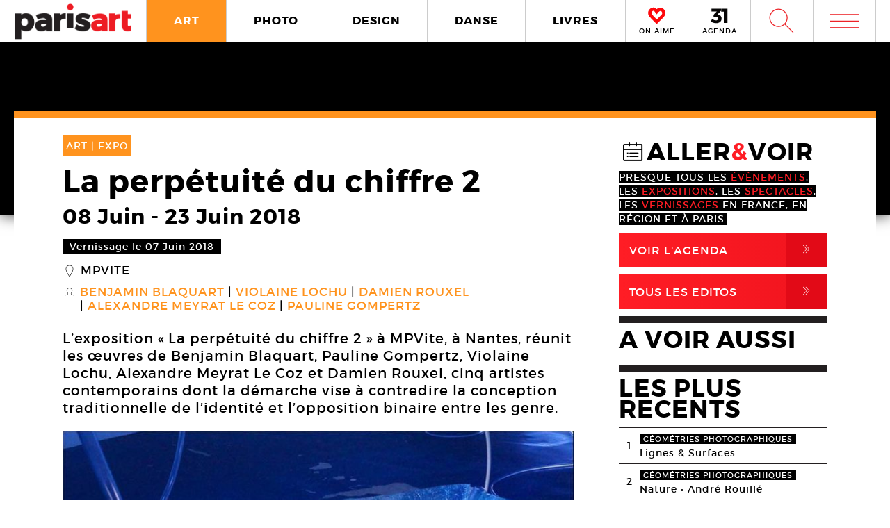

--- FILE ---
content_type: text/html; charset=UTF-8
request_url: https://www.paris-art.com/benjamin-blaquart-mpvite-la-perpetuite-du-chiffre-2/
body_size: 9179
content:
<!doctype html>
<html lang="fr-FR" prefix="og: http://ogp.me/ns#" class="no-js">
<head>
<meta charset="UTF-8">

<link href="//www.google-analytics.com" rel="dns-prefetch">
<meta http-equiv="X-UA-Compatible" content="IE=edge,chrome=1">
<meta name="viewport" content="width=device-width, initial-scale=1.0, maximum-scale=1.0, user-scalable=no" />
<link rel="apple-touch-icon" sizes="57x57" href="https://www.paris-art.com/wp-content/themes/paris-art/img/favicon/apple-icon-57x57.png">
<link rel="apple-touch-icon" sizes="60x60" href="https://www.paris-art.com/wp-content/themes/paris-art/img/favicon/apple-icon-60x60.png">
<link rel="apple-touch-icon" sizes="72x72" href="https://www.paris-art.com/wp-content/themes/paris-art/img/favicon/apple-icon-72x72.png">
<link rel="apple-touch-icon" sizes="76x76" href="https://www.paris-art.com/wp-content/themes/paris-art/img/favicon/apple-icon-76x76.png">
<link rel="apple-touch-icon" sizes="114x114" href="https://www.paris-art.com/wp-content/themes/paris-art/img/favicon/apple-icon-114x114.png">
<link rel="apple-touch-icon" sizes="120x120" href="https://www.paris-art.com/wp-content/themes/paris-art/img/favicon/apple-icon-120x120.png">
<link rel="apple-touch-icon" sizes="144x144" href="https://www.paris-art.com/wp-content/themes/paris-art/img/favicon/apple-icon-144x144.png">
<link rel="apple-touch-icon" sizes="152x152" href="https://www.paris-art.com/wp-content/themes/paris-art/img/favicon/apple-icon-152x152.png">
<link rel="apple-touch-icon" sizes="180x180" href="https://www.paris-art.com/wp-content/themes/paris-art/img/favicon/apple-icon-180x180.png">
<link rel="icon" type="image/png" sizes="192x192" href="https://www.paris-art.com/wp-content/themes/paris-art/img/favicon/android-icon-192x192.png">
<link rel="icon" type="image/png" sizes="32x32" href="https://www.paris-art.com/wp-content/themes/paris-art/img/favicon/favicon-32x32.png">
<link rel="icon" type="image/png" sizes="96x96" href="https://www.paris-art.com/wp-content/themes/paris-art/img/favicon/favicon-96x96.png">
<link rel="icon" type="image/png" sizes="16x16" href="https://www.paris-art.com/wp-content/themes/paris-art/img/favicon/favicon-16x16.png">
<meta name='robots' content='max-image-preview:large' />

<!-- This site is optimized with the Yoast SEO Premium plugin v7.0.2 - https://yoast.com/wordpress/plugins/seo/ -->
<title>La perpétuité du chiffre 2 : B. Blaquart, P. Gompertz, V. Lochu</title>
<meta name="description" content="Expo « La perpétuité du chiffre 2 », MPVite : installations, photos, vidéos de Blaquart, Gompertz, Lochu, Meyrat Le Coz, Rouxel révisent la notion d’identité."/>
<link rel="canonical" href="https://www.paris-art.com/benjamin-blaquart-mpvite-la-perpetuite-du-chiffre-2/" />
<link rel="publisher" href="https://plus.google.com/+Parisartparis"/>
<meta property="og:locale" content="fr_FR" />
<meta property="og:type" content="article" />
<meta property="og:title" content="La perpétuité du chiffre 2 : B. Blaquart, P. Gompertz, V. Lochu" />
<meta property="og:description" content="Expo « La perpétuité du chiffre 2 », MPVite : installations, photos, vidéos de Blaquart, Gompertz, Lochu, Meyrat Le Coz, Rouxel révisent la notion d’identité." />
<meta property="og:url" content="https://www.paris-art.com/benjamin-blaquart-mpvite-la-perpetuite-du-chiffre-2/" />
<meta property="og:site_name" content="Paris Art" />
<meta property="article:publisher" content="https://www.facebook.com/parisARTfrance/" />
<meta property="article:tag" content="EXPO" />
<meta property="article:section" content="ART" />
<meta property="article:published_time" content="2018-06-13T12:25:39+02:00" />
<meta property="article:modified_time" content="2018-06-14T09:53:47+02:00" />
<meta property="og:updated_time" content="2018-06-14T09:53:47+02:00" />
<meta property="og:image" content="https://www.paris-art.com/wp-content/uploads/2018/06/La-perpetuite-du-chiffre-2-18-MPVite-03b-Benjamin-Blaquart.jpg" />
<meta property="og:image:secure_url" content="https://www.paris-art.com/wp-content/uploads/2018/06/La-perpetuite-du-chiffre-2-18-MPVite-03b-Benjamin-Blaquart.jpg" />
<meta property="og:image:width" content="920" />
<meta property="og:image:height" content="920" />
<meta name="twitter:card" content="summary_large_image" />
<meta name="twitter:description" content="Expo « La perpétuité du chiffre 2 », MPVite : installations, photos, vidéos de Blaquart, Gompertz, Lochu, Meyrat Le Coz, Rouxel révisent la notion d’identité." />
<meta name="twitter:title" content="La perpétuité du chiffre 2 : B. Blaquart, P. Gompertz, V. Lochu" />
<meta name="twitter:site" content="@parisart" />
<meta name="twitter:image" content="https://www.paris-art.com/wp-content/uploads/2018/06/La-perpetuite-du-chiffre-2-18-MPVite-03b-Benjamin-Blaquart.jpg" />
<meta name="twitter:creator" content="@parisart" />
<!-- / Yoast SEO Premium plugin. -->

<style id='wp-img-auto-sizes-contain-inline-css' type='text/css'>
img:is([sizes=auto i],[sizes^="auto," i]){contain-intrinsic-size:3000px 1500px}
/*# sourceURL=wp-img-auto-sizes-contain-inline-css */
</style>
<style id='classic-theme-styles-inline-css' type='text/css'>
/*! This file is auto-generated */
.wp-block-button__link{color:#fff;background-color:#32373c;border-radius:9999px;box-shadow:none;text-decoration:none;padding:calc(.667em + 2px) calc(1.333em + 2px);font-size:1.125em}.wp-block-file__button{background:#32373c;color:#fff;text-decoration:none}
/*# sourceURL=/wp-includes/css/classic-themes.min.css */
</style>
<link rel='stylesheet' id='styles_global-css' href='https://www.paris-art.com/wp-content/themes/paris-art/styles.min.css?ver=9.12' media='all' />
<script type="text/javascript" src="https://www.paris-art.com/wp-content/themes/paris-art/js/dist/scripts.min.js?ver=2.4.9&#039; async=&#039;async" id="combine-js"></script>
<link rel='preload' href="https://www.paris-art.com/wp-content/themes/paris-art/fonts/montserrat-regular-webfont.woff2" as="font" type="font/woff" crossorigin >
<link rel='preload' href="https://www.paris-art.com/wp-content/themes/paris-art/fonts/icomoon.woff" as="font" type="font/woff" crossorigin >
<link rel='preload' href="https://www.paris-art.com/wp-content/themes/paris-art/fonts/montserrat-bold-webfont.woff2" as="font" type="font/woff" crossorigin >
<link rel='preload' href="https://www.paris-art.com/wp-content/themes/paris-art/fonts/Socialico.woff" as="font" type="font/woff" crossorigin >
<link rel='preload' href="https://www.paris-art.com/wp-content/themes/paris-art/fonts/essential-light.woff" as="font" type="font/woff" crossorigin >
<style>
    .google-auto-placed {
        display: none;
    }
</style>
</head>
<body id="top" class="eupopup eupopup-bottom eupopup-style-compact" >

		<div class="wrapper art-bg">
			<header class="header clear" role="banner">
				<div class="header-inner-wrap">
					<div class="overlay-header">
						<div class="logo-wrap">
							<div class="logo">
								<a href="https://www.paris-art.com">
									<img alt="Paris Art" src="https://www.paris-art.com/wp-content/themes/paris-art/img/paris-art-logo.png" />
								</a>
							</div>
						</div>
						<div class="nav-wrap">
							<nav class="nav-justified navigation" role="navigation">
								<li class="art-hover menu-item menu-item-type-taxonomy menu-item-object-category current-post-ancestor current-menu-parent current-post-parent menu-item-10474"><a href="https://www.paris-art.com/art/">ART</a></li>
<li class="photo-hover menu-item menu-item-type-taxonomy menu-item-object-category menu-item-10479"><a href="https://www.paris-art.com/photo/">PHOTO</a></li>
<li class="design-hover menu-item menu-item-type-taxonomy menu-item-object-category menu-item-10477"><a href="https://www.paris-art.com/design/">DESIGN</a></li>
<li class="danse-hover menu-item menu-item-type-taxonomy menu-item-object-category menu-item-10475"><a href="https://www.paris-art.com/danse/">DANSE</a></li>
<li class="livre-hover menu-item menu-item-type-taxonomy menu-item-object-category menu-item-10478"><a href="https://www.paris-art.com/livres/">LIVRES</a></li>
							</nav>
							

							<div class='nav-onaime'>
								<a href="https://www.paris-art.com/on-aime/">
									<svg version="1.1" id="Layer_1" xmlns="http://www.w3.org/2000/svg" xmlns:xlink="http://www.w3.org/1999/xlink" x="0px" y="0px" width="90px" height="25px" viewBox="0 0 200 200" enable-background="new 0 0 200 200" xml:space="preserve">
										<g>
										    <g>
										        <path fill="#FE090C" d="M100.586,178.503l-4.34-3.848c-20.904-19.622-37.142-35.859-48.713-48.727
										            c-0.654-0.642-3.465-3.616-8.445-8.924c-4.98-5.294-8.924-9.552-11.817-12.771C16.014,90.725,11.838,75.77,14.73,59.369
										            c3.207-15.747,11.735-27.317,25.571-34.727c7.71-3.861,14.628-5.785,20.74-5.785c13.495,0,26.526,8.364,39.065,25.08
										            c19.295-23.156,39.229-29.418,59.807-18.803c13.508,6.427,21.859,18.011,25.079,34.727c3.534,16.074-0.327,31.028-11.571,44.851
										            c-3.547,3.547-7.408,7.478-11.584,11.816c-4.176,4.34-7.56,7.805-10.125,10.37c-2.578,2.579-4.816,4.994-6.754,7.231
										            c-3.221,3.549-6.509,7-9.879,10.371c-3.385,3.384-8.051,7.969-14,13.754s-11.489,11.257-16.633,16.401L100.586,178.503z
										             M61.52,31.396c-4.503,0-9.646,1.446-15.433,4.339c-10.302,5.472-16.401,14.164-18.325,26.048
										            c-2.578,13.195,0.478,24.602,9.156,34.25c7.723,7.709,14.477,14.954,20.263,21.695c20.577,21.559,35.204,36.186,43.896,43.896
										            c17.357-17.356,29.568-29.419,36.65-36.173c1.924-2.252,4.176-4.734,6.754-7.478c2.566-2.729,6.031-6.181,10.371-10.37
										            c4.339-4.176,8.119-8.037,11.339-11.57c8.351-9.647,11.243-20.905,8.679-33.772c-3.221-11.885-9.498-20.563-18.816-26.035
										            c-4.504-2.251-9.156-3.384-13.986-3.384c-5.785,0-12.145,2.579-19.049,7.723c-6.918,5.145-12.472,10.289-16.646,15.433
										            l-5.785,8.201l-4.817-6.754C83.229,40.074,71.809,31.396,61.52,31.396z"/>
										        <path fill="#FE090C" d="M101.09,195.832l-13.229-11.721c-21.354-20.045-37.994-36.691-49.723-49.736
										            c-0.129-0.082-3.07-3.193-8.262-8.727c-5.056-5.369-9.067-9.701-12.008-12.969C3.87,95.889-1.268,77.339,2.287,57.171
										            c4.039-19.846,14.805-34.433,32.052-43.67c9.743-4.885,18.626-7.28,26.703-7.28c13.932,0,27.194,6.338,39.544,18.864
										            c20.371-18.687,43.104-22.542,65.127-11.182c16.893,8.03,27.672,22.753,31.684,43.568c4.326,19.622-0.423,38.309-14.178,55.215
										            c-4.352,4.455-8.159,8.323-12.279,12.601c-4.244,4.408-7.683,7.941-10.289,10.548c-2.347,2.333-4.38,4.53-6.141,6.563
										            c-3.555,3.916-6.979,7.518-10.5,11.039c-3.41,3.41-8.118,8.037-14.122,13.877c-5.901,5.744-11.4,11.175-16.511,16.277
										            L101.09,195.832z M61.52,44.031c-1.719,0-4.816,0.519-9.783,3.002c-6.475,3.446-10.213,8.815-11.503,16.77
										            c-1.883,9.674,0.068,17.104,6.079,23.776c7.368,7.334,14.408,14.874,20.453,21.92c14.13,14.785,25.571,26.417,34.011,34.562
										            c12.936-12.881,22.344-22.139,28.231-27.754c1.152-1.453,3.534-4.086,6.27-6.992c2.668-2.838,6.277-6.441,10.801-10.801
										            c4.127-3.977,7.723-7.641,10.779-10.991c5.566-6.447,7.423-13.761,5.621-22.794c-2.143-7.805-6.398-13.843-12.826-17.609
										            c-4.053-1.965-10.117-3.084-19.089,3.575c-6.059,4.509-10.896,8.971-14.382,13.263L100.64,86.038L85.48,64.779
										            C71.583,45.532,63.628,44.031,61.52,44.031z"/>
										    </g>
										</g>
									</svg>
									<span>ON AIME</span>
								</a>
							</div>

							<div class="nav-calendar">
								<a href="https://www.paris-art.com/agenda/">
									<svg version="1.1" id="Layer_1" xmlns="http://www.w3.org/2000/svg" xmlns:xlink="http://www.w3.org/1999/xlink" x="0px" y="0px"
										 width="90px" height="25px" viewBox="0 0 200 200" enable-background="new 0 0 200 200" xml:space="preserve">
										<g>
											<path fill="#070606" d="M86.024,87.978c23.986,3.762,40.917,19.518,40.917,44.915c0,31.51-24.691,53.614-63.021,53.614
												c-22.575,0-46.325-7.995-61.375-19.987l16.931-31.746c12.228,13.169,26.337,19.988,41.151,19.988
												c16.461,0,25.397-7.995,25.397-21.399c0-13.874-9.171-20.693-25.632-20.693H34.055V90.33l36.684-38.095H10.775V20.254h108.64v23.75
												L78.264,86.802L86.024,87.978z"/>
											<path fill="#070606" d="M152.098,184.626V53.411h-30.334V19.784h72.191v164.842H152.098z"/>
										</g>
									</svg>
									<span>AGENDA</span>
								</a>
							</div>


							<div class="search-form">
								<div class="form-toggle">
									<span class="icon-est">W</span>
								</div>
							</div>



							<div class="mega-menu">
								<div class='menu-toggle' id='menu-toggle'><button id="trigger-overlay" type="button"><span class='icon-menu'>m</span></button></div>
							</div>
						</div>
					</div>
					<div class="search-drop">
							<!-- search -->
<form class="search" method="get" action="https://www.paris-art.com" role="search">
	<input class="search-input" type="search" name="s" placeholder="Pour rechercher, tapez et appuyez sur entrée.">
	<button class="search-submit" type="submit" role="button">W</button>
</form>
<!-- /search -->
					</div>
				</div>
			</header><main role="main">
		<div class="top-single-bg">
	</div>
		<!-- article -->
		<article class="article-single-wrap">
			<div class="bread">
						</div>
						<div class="cent-single-post">
				<div class="cent-single-post-inner">
					<div class='tag-top art'>ART | <span>EXPO   </span></div>					<div class="single-top">
						<h1>La perpétuité du chiffre 2</h1><div class='event-date'><span class='date-event'>08 Juin</span> - <span class='date-event'>23 Juin 2018</span></div><div class='event-vernissage-date'><span class='date-event'>Vernissage le 07 Juin 2018</span></div><div class='lieux-attached'><span class='single-icon'>_</span><a href='https://www.paris-art.com/lieux/mpvite/' alt='MPVite'>MPVite</a></div><div class='createurs-attached'><div class='createurs-attached-icon'><span class='single-icon'>S</span></div><div class='createurs-attached-content'><a href='https://www.paris-art.com/createurs/benjamin-blaquart/' alt='Benjamin Blaquart'>Benjamin Blaquart</a><a href='https://www.paris-art.com/createurs/violaine-lochu/' alt='Violaine Lochu'>Violaine Lochu</a><a href='https://www.paris-art.com/createurs/damien-rouxel/' alt='Damien Rouxel'>Damien Rouxel</a><a href='https://www.paris-art.com/createurs/alexandre-meyrat-le-coz/' alt='Alexandre Meyrat Le Coz'>Alexandre Meyrat Le Coz</a><a href='https://www.paris-art.com/createurs/pauline-gompertz/' alt='Pauline Gompertz'>Pauline Gompertz</a></div></div><div class='post-accroche '><p>L’exposition « La perpétuité du chiffre 2 » à MPVite, à Nantes, réunit les œuvres de Benjamin Blaquart, Pauline Gompertz, Violaine Lochu, Alexandre Meyrat Le Coz et Damien Rouxel, cinq artistes contemporains dont la démarche vise à contredire la conception traditionnelle de l’identité et l’opposition binaire entre les genre.</p>
</div>



					</div>






										<div class="top-single">
					<div class="single-gallery"><div class="single-gallery-inner"><picture><!--[if IE 9]><video style="display: none;"><![endif]--><source srcset="https://www.paris-art.com/wp-content/uploads/2018/06/La-perpetuite-du-chiffre-2-18-MPVite-03b-Benjamin-Blaquart-768x768.jpg" media="(min-width: 768px)"><source srcset="https://www.paris-art.com/wp-content/uploads/2018/06/La-perpetuite-du-chiffre-2-18-MPVite-03b-Benjamin-Blaquart-480x480.jpg, https://www.paris-art.com/wp-content/uploads/2018/06/La-perpetuite-du-chiffre-2-18-MPVite-03b-Benjamin-Blaquart-768x768.jpg 2x" media="(min-width: 480px)"><source srcset="https://www.paris-art.com/wp-content/uploads/2018/06/La-perpetuite-du-chiffre-2-18-MPVite-03b-Benjamin-Blaquart-320x320.jpg, https://www.paris-art.com/wp-content/uploads/2018/06/La-perpetuite-du-chiffre-2-18-MPVite-03b-Benjamin-Blaquart-480x480.jpg 2x" media="(min-width: 320px)"><!--[if IE 9]></video><![endif]-->  <img src="[data-uri]" class="lazyload" data-src="https://www.paris-art.com/wp-content/uploads/2018/06/La-perpetuite-du-chiffre-2-18-MPVite-03b-Benjamin-Blaquart-320x320.jpg" alt="Benjamin Blaquart"></picture><div class='caption'><span>Benjamin Blaquart, Dois je m'oublier pour vivre en ton corps (détail), 2016. Impression 3D, écran LCD, PVC, eau</span><span> Court. MPVite, © Benjamin Blaquart</span></div></div><div class="single-gallery-inner"><picture><!--[if IE 9]><video style="display: none;"><![endif]--><source srcset="https://www.paris-art.com/wp-content/uploads/2018/06/La-perpetuite-du-chiffre-2-18-MPVite-07b-Violaine-Lochu-768x695.jpg" media="(min-width: 768px)"><source srcset="https://www.paris-art.com/wp-content/uploads/2018/06/La-perpetuite-du-chiffre-2-18-MPVite-07b-Violaine-Lochu-480x435.jpg, https://www.paris-art.com/wp-content/uploads/2018/06/La-perpetuite-du-chiffre-2-18-MPVite-07b-Violaine-Lochu-768x695.jpg 2x" media="(min-width: 480px)"><source srcset="https://www.paris-art.com/wp-content/uploads/2018/06/La-perpetuite-du-chiffre-2-18-MPVite-07b-Violaine-Lochu-320x290.jpg, https://www.paris-art.com/wp-content/uploads/2018/06/La-perpetuite-du-chiffre-2-18-MPVite-07b-Violaine-Lochu-480x435.jpg 2x" media="(min-width: 320px)"><!--[if IE 9]></video><![endif]-->  <img src="[data-uri]" class="lazyload" data-src="https://www.paris-art.com/wp-content/uploads/2018/06/La-perpetuite-du-chiffre-2-18-MPVite-07b-Violaine-Lochu-320x290.jpg" alt="Violaine Lochu"></picture><div class='caption'><span>Violaine Lochu, Johtolat (détail), 2018. Papier journal, 26 x 37 cm</span><span>Court. MPVite, © Violaine Lochu</span></div></div><div class="single-gallery-inner"><picture><!--[if IE 9]><video style="display: none;"><![endif]--><source srcset="https://www.paris-art.com/wp-content/uploads/2018/06/La-perpetuite-du-chiffre-2-18-MPVite-01b-Benjamin-Blaquart-768x768.jpg" media="(min-width: 768px)"><source srcset="https://www.paris-art.com/wp-content/uploads/2018/06/La-perpetuite-du-chiffre-2-18-MPVite-01b-Benjamin-Blaquart-480x480.jpg, https://www.paris-art.com/wp-content/uploads/2018/06/La-perpetuite-du-chiffre-2-18-MPVite-01b-Benjamin-Blaquart-768x768.jpg 2x" media="(min-width: 480px)"><source srcset="https://www.paris-art.com/wp-content/uploads/2018/06/La-perpetuite-du-chiffre-2-18-MPVite-01b-Benjamin-Blaquart-320x320.jpg, https://www.paris-art.com/wp-content/uploads/2018/06/La-perpetuite-du-chiffre-2-18-MPVite-01b-Benjamin-Blaquart-480x480.jpg 2x" media="(min-width: 320px)"><!--[if IE 9]></video><![endif]-->  <img src="[data-uri]" class="lazyload" data-src="https://www.paris-art.com/wp-content/uploads/2018/06/La-perpetuite-du-chiffre-2-18-MPVite-01b-Benjamin-Blaquart-320x320.jpg" alt="Benjamin Blaquart"></picture><div class='caption'><span>Benjamin Blaquart, Dois je m'oublier pour vivre en ton corps (détail), 2016. Impression 3D, écran LCD, PVC, eau</span><span>Court. MPVite, © Benjamin Blaquart</span></div></div><div class="single-gallery-inner"><picture><!--[if IE 9]><video style="display: none;"><![endif]--><source srcset="https://www.paris-art.com/wp-content/uploads/2018/06/La-perpetuite-du-chiffre-2-18-MPVite-05b-Damien-Rouxel-768x588.jpg" media="(min-width: 768px)"><source srcset="https://www.paris-art.com/wp-content/uploads/2018/06/La-perpetuite-du-chiffre-2-18-MPVite-05b-Damien-Rouxel-480x367.jpg, https://www.paris-art.com/wp-content/uploads/2018/06/La-perpetuite-du-chiffre-2-18-MPVite-05b-Damien-Rouxel-768x588.jpg 2x" media="(min-width: 480px)"><source srcset="https://www.paris-art.com/wp-content/uploads/2018/06/La-perpetuite-du-chiffre-2-18-MPVite-05b-Damien-Rouxel-320x245.jpg, https://www.paris-art.com/wp-content/uploads/2018/06/La-perpetuite-du-chiffre-2-18-MPVite-05b-Damien-Rouxel-480x367.jpg 2x" media="(min-width: 320px)"><!--[if IE 9]></video><![endif]-->  <img src="[data-uri]" class="lazyload" data-src="https://www.paris-art.com/wp-content/uploads/2018/06/La-perpetuite-du-chiffre-2-18-MPVite-05b-Damien-Rouxel-320x245.jpg" alt="Damien Rouxel"></picture><div class='caption'><span>Damien Rouxel, Mon anonymat (détail), 2017. Vidéo, 7'06 min</span><span> Court. MPVite, © Damien Rouxel</span></div></div></div>					</div>

										<div class="top-single">
						<div class="top-single-inner">
							<div class="single-sub-slider">
							<div class="single-gallery-nav"><div class="single-gallery-inner"><picture><!--[if IE 9]><video style="display: none;"><![endif]--><source srcset="https://www.paris-art.com/wp-content/uploads/2018/06/La-perpetuite-du-chiffre-2-18-MPVite-03b-Benjamin-Blaquart-768x768.jpg" media="(min-width: 768px)"><source srcset="https://www.paris-art.com/wp-content/uploads/2018/06/La-perpetuite-du-chiffre-2-18-MPVite-03b-Benjamin-Blaquart-480x480.jpg, https://www.paris-art.com/wp-content/uploads/2018/06/La-perpetuite-du-chiffre-2-18-MPVite-03b-Benjamin-Blaquart-768x768.jpg 2x" media="(min-width: 480px)"><source srcset="https://www.paris-art.com/wp-content/uploads/2018/06/La-perpetuite-du-chiffre-2-18-MPVite-03b-Benjamin-Blaquart-320x320.jpg, https://www.paris-art.com/wp-content/uploads/2018/06/La-perpetuite-du-chiffre-2-18-MPVite-03b-Benjamin-Blaquart-480x480.jpg 2x" media="(min-width: 320px)"><!--[if IE 9]></video><![endif]-->  <img src="[data-uri]" class="lazyload" data-src="https://www.paris-art.com/wp-content/uploads/2018/06/La-perpetuite-du-chiffre-2-18-MPVite-03b-Benjamin-Blaquart-320x320.jpg" alt="Benjamin Blaquart"></picture></div><div class="single-gallery-inner"><picture><!--[if IE 9]><video style="display: none;"><![endif]--><source srcset="https://www.paris-art.com/wp-content/uploads/2018/06/La-perpetuite-du-chiffre-2-18-MPVite-07b-Violaine-Lochu-768x695.jpg" media="(min-width: 768px)"><source srcset="https://www.paris-art.com/wp-content/uploads/2018/06/La-perpetuite-du-chiffre-2-18-MPVite-07b-Violaine-Lochu-480x435.jpg, https://www.paris-art.com/wp-content/uploads/2018/06/La-perpetuite-du-chiffre-2-18-MPVite-07b-Violaine-Lochu-768x695.jpg 2x" media="(min-width: 480px)"><source srcset="https://www.paris-art.com/wp-content/uploads/2018/06/La-perpetuite-du-chiffre-2-18-MPVite-07b-Violaine-Lochu-320x290.jpg, https://www.paris-art.com/wp-content/uploads/2018/06/La-perpetuite-du-chiffre-2-18-MPVite-07b-Violaine-Lochu-480x435.jpg 2x" media="(min-width: 320px)"><!--[if IE 9]></video><![endif]-->  <img src="[data-uri]" class="lazyload" data-src="https://www.paris-art.com/wp-content/uploads/2018/06/La-perpetuite-du-chiffre-2-18-MPVite-07b-Violaine-Lochu-320x290.jpg" alt="Violaine Lochu"></picture></div><div class="single-gallery-inner"><picture><!--[if IE 9]><video style="display: none;"><![endif]--><source srcset="https://www.paris-art.com/wp-content/uploads/2018/06/La-perpetuite-du-chiffre-2-18-MPVite-01b-Benjamin-Blaquart-768x768.jpg" media="(min-width: 768px)"><source srcset="https://www.paris-art.com/wp-content/uploads/2018/06/La-perpetuite-du-chiffre-2-18-MPVite-01b-Benjamin-Blaquart-480x480.jpg, https://www.paris-art.com/wp-content/uploads/2018/06/La-perpetuite-du-chiffre-2-18-MPVite-01b-Benjamin-Blaquart-768x768.jpg 2x" media="(min-width: 480px)"><source srcset="https://www.paris-art.com/wp-content/uploads/2018/06/La-perpetuite-du-chiffre-2-18-MPVite-01b-Benjamin-Blaquart-320x320.jpg, https://www.paris-art.com/wp-content/uploads/2018/06/La-perpetuite-du-chiffre-2-18-MPVite-01b-Benjamin-Blaquart-480x480.jpg 2x" media="(min-width: 320px)"><!--[if IE 9]></video><![endif]-->  <img src="[data-uri]" class="lazyload" data-src="https://www.paris-art.com/wp-content/uploads/2018/06/La-perpetuite-du-chiffre-2-18-MPVite-01b-Benjamin-Blaquart-320x320.jpg" alt="Benjamin Blaquart"></picture></div><div class="single-gallery-inner"><picture><!--[if IE 9]><video style="display: none;"><![endif]--><source srcset="https://www.paris-art.com/wp-content/uploads/2018/06/La-perpetuite-du-chiffre-2-18-MPVite-05b-Damien-Rouxel-768x588.jpg" media="(min-width: 768px)"><source srcset="https://www.paris-art.com/wp-content/uploads/2018/06/La-perpetuite-du-chiffre-2-18-MPVite-05b-Damien-Rouxel-480x367.jpg, https://www.paris-art.com/wp-content/uploads/2018/06/La-perpetuite-du-chiffre-2-18-MPVite-05b-Damien-Rouxel-768x588.jpg 2x" media="(min-width: 480px)"><source srcset="https://www.paris-art.com/wp-content/uploads/2018/06/La-perpetuite-du-chiffre-2-18-MPVite-05b-Damien-Rouxel-320x245.jpg, https://www.paris-art.com/wp-content/uploads/2018/06/La-perpetuite-du-chiffre-2-18-MPVite-05b-Damien-Rouxel-480x367.jpg 2x" media="(min-width: 320px)"><!--[if IE 9]></video><![endif]-->  <img src="[data-uri]" class="lazyload" data-src="https://www.paris-art.com/wp-content/uploads/2018/06/La-perpetuite-du-chiffre-2-18-MPVite-05b-Damien-Rouxel-320x245.jpg" alt="Damien Rouxel"></picture></div></div>							</div>
						</div>
					</div>
										<div class="post-content">
					<p>L’exposition « <b>La perpétuité du chiffre 2</b> » à MPVite, à Nantes, réunit les installations, photos, vidéos et performances de cinq artistes contemporains qui ont en commun une volonté de renverser les clivages binaires traditionnellement établis.</p>
<h2>La perpétuité du chiffre 2  : une remise en question de la conception traditionnelle de l’identité</h2>
<p>A travers les installations de Benjamin Blaquart, les photographies et vidéo de Damien Rouxel, les performances et photographies de Violaine Lochu ou encore les œuvres pluridisciplinaires d’Alexandre Meyrat Le Coz et Pauline Gompertz, l’exposition vise à remettre en question les oppositions binaires qui prévalent dans la conception occidentale dominante et l’idée que l’identité serait unique et fixe.</p>
<p>Sous-titrée « Du mythe de l&rsquo;androgyne au cyborg », l’exposition ancre la réflexion qu’elle porte dans la sexuation, en abordant cette notion à travers des figures mythiques et symboliques. Elle prend ainsi pour point de départ la figure de l’Androgyne qu’expose Aristophane dans le <i>Banquet</i> de Platon, un des premiers mythes autour de la question du genre, et culmine avec celle du Cyborg développée par Donna Haraway, un artefact dans lequel se concrétise sa radicale du genre.</p>
<h2>De l’androgyne au cyborg à travers les œuvres de B. Blaquart, D. Rouxel, V. Lochu</h2>
<p>Les installations <i>Dois je m&rsquo;oublier pour vivre en ton corps</i> et <i>Where</i> <i>you</i><i> go I go</i> de Benjamin Blaquart combinent l’organique et le technologique, le liquide et le solide, l’humain et la machine, le réel et le  virtuel, pour mieux analyser et mettre en question les conceptions préétablies de l’identité, du genre, du vivant. La photographie <i>Créature (face)</i> de Damien Rouxel dévoile un hybride entre l’homme et l’animal, une créature fantasmagorique d’aspect humain mais munie de cornes et dont les yeux clos ne font qu’amplifier la sensation d’ouverture des possibles qu’elle dégage.</p>
<p>A travers chacune des œuvres s’exprime en effet non pas l’idée d’un troisième genre mais plutôt une remise à zéro de la notion d’identité qui laisse place à tous les modes possibles de construction du soi et à des subjectivités qui appellent par leur inventivité l’instauration de nouveaux espaces infinis et protéiformes.</p>
										
					<script type="application/ld+json">{"@context": "http://schema.org","@type": "Event","name": "La perpétuité du chiffre 2","image": "https://www.paris-art.com/wp-content/uploads/2018/06/La-perpetuite-du-chiffre-2-18-MPVite-03b-Benjamin-Blaquart-768x768.jpg","startDate": "2018-06-08","endDate": "2018-06-23","description": "L’exposition « La perpétuité du chiffre 2 » à MPVite, à Nantes, réunit les œuvres de Benjamin Blaquart, Pauline Gompertz, Violaine Lochu, Alexandre Meyrat Le Coz et Damien Rouxel, cinq artistes contemporains dont la démarche vise à contredire la conception traditionnelle de l’identité et l’opposition binaire entre les genre.","url": "https://www.paris-art.com/benjamin-blaquart-mpvite-la-perpetuite-du-chiffre-2/","location": { "@type": "Place","name": "MPVite","url": "https://www.paris-art.com/lieux/mpvite/","address": {"@type": "PostalAddress","addressLocality": "Nantes,France","postalCode": "44100","streetAddress": "21 Rue de la ville en Bois"},"geo": {"@type": "GeoCoordinates","latitude": "47.2131306","longitude": "-1.5765515000000505"}}}</script>

	<div class="add-space-sub-content" style="margin-bottom: 5px;">

</div>



				</div>
<div class="autres-evenements">


<div class="social-share">
	<h4>Partager l'article sur :</h4>
	<a class="share facebook" rel="nofollow" href="https://www.facebook.com/sharer/sharer.php?u=https://www.paris-art.com/benjamin-blaquart-mpvite-la-perpetuite-du-chiffre-2/">
		<span class="icon">F</span>
		<span class="text">Facebook</span>
	</a>
	<a class="share twitter" rel="nofollow" href="https://twitter.com/home/?status=https://www.paris-art.com/benjamin-blaquart-mpvite-la-perpetuite-du-chiffre-2/">
		<span class="icon">L</span>
		<span class="text">Twitter</span>
	</a>
</div>








<h4>AUTRES EVENEMENTS ART</h4><div class='related-articles'> </div></div>		</div>
			<div class="sidebar">
				<div class="sidebar-widget test">


				<div class='aller-voir-side'><h4><span class='aller-voir-icon-top'>@</span>ALLER<span class='red'>&</span>VOIR</h4><span>Presque tous les <span class='red'>évènements</span>, les <span class='red'>expositions</span>, les <span class='red'>spectacles</span>, les <span class='red'>vernissages</span> en France, en région et à Paris.</span><a href='https://www.paris-art.com/agenda'>Voir l'agenda<span class='aller-voir-icon'>,</span></a><a class='seconde' href='https://www.paris-art.com/editos'>Tous Les Editos<span class='aller-voir-icon'>,</span></a></div><div class='sidebar-last-post'><h4>A VOIR AUSSI</h4></div><div class='widget-post-popular'><h4>LES PLUS RECENTS</h4><li><div class="nr">1</div><div class="item"><span class="tag-geometries photographiques">géométries photographiques</span><a href="https://www.paris-art.com/lignes-surfaces/">Lignes &#038; Surfaces</a></div></li><li><div class="nr">2</div><div class="item"><span class="tag-geometries photographiques">géométries photographiques</span><a href="https://www.paris-art.com/nature/">Nature • André Rouillé</a></div></li><li><div class="nr">3</div><div class="item"><span class="tag-geometries photographiques">géométries photographiques</span><a href="https://www.paris-art.com/escaliers/">Escaliers</a></div></li><li><div class="nr">4</div><div class="item"><span class="tag-geometries photographiques">géométries photographiques</span><a href="https://www.paris-art.com/bleu-du-ciel/">Bleu du ciel</a></div></li><li><div class="nr">5</div><div class="item"><span class="tag-art">art</span><a href="https://www.paris-art.com/hans-jorg-georgi/">Hans-Jörg Georgi</a><div class='lieux-list'><span>Galerie Christian Berst, </span></div></div></li><li><div class="nr">6</div><div class="item"><span class="tag-art">art</span><a href="https://www.paris-art.com/affranchi/">Affranchi</a><div class='lieux-list'><span>Galerie Patricia Dorfmann, </span></div></div></li><li><div class="nr">7</div><div class="item"><span class="tag-art">art</span><a href="https://www.paris-art.com/ovni-folies-8e-edition/">OVNi folies ! 8e édition</a></div></li><li><div class="nr">8</div><div class="item"><span class="tag-art">art</span><a href="https://www.paris-art.com/charles-lapicque-peintre-une-collection-privee/">Charles Lapicque. Une collection privée inconnue</a><div class='lieux-list'><span>, </span></div></div></li><li><div class="nr">9</div><div class="item"><span class="tag-art">art</span><a href="https://www.paris-art.com/corinne-deville/">Corinne Deville, un univers fantastique</a><div class='lieux-list'><span>Musée d’Art et d’Histoire de l’Hôpital Sainte-Anne (MAHHSA), </span></div></div></li><li><div class="nr">10</div><div class="item"><span class="tag-art">art</span><a href="https://www.paris-art.com/jean-dubuffet-2/">Jean Dubuffet</a><div class='lieux-list'><span>Galerie Jeanne Bucher Jaeger, </span></div></div></li></div><div class='newsletter-sidebar'><h4>NEWSLETTER</h4><p>S’ABONNER À NOS NEWSLETTERS</p><div id="newsletter" class="news-h">
	<form id="newsletter_form" action="https://www.paris-art.com/wp-content/themes/paris-art/template/mailchimp/mailchimp.php" method="post" >
		<input id="newsletter_email" name="newsletter_email" placeholder="Entrez votre Email">
		<input id="submit" type="submit" value="ok">
	</form>
	<div id="newsletter_reply"></div>
</div></div><div class='social-sidebar'><li class='twitter'><a href='https://twitter.com/parisART' target='blank' rel='nofollow'><span class='icon'>L</span>parisART sur Twitter</a></li><li class='instagram'><a href='https://www.instagram.com/paris_art_com/' target='blank' rel='nofollow'><img src='https://www.paris-art.com/wp-content/themes/paris-art/img/instagram-home.png'>parisART sur Instagram</a></li></div>

				</div>
			</div>
		</div>
	</article>
			<!-- /section -->




</main>
			<!-- footer -->
			<footer class="footer" role="contentinfo">

				<div class="footer-top">
					<div class="footer-inner">
						<div class="footer-inner-top">
							<div class="news-footer">
								<div class="news-share text">
									<h5>NEWSLETTER</h5>
								</div>
								<div class="news-share input">
									<div id="newsletter" class="news-h">
										<form id="newsletter_form_footer" action="https://www.paris-art.com/wp-content/themes/paris-art/template/mailchimp/mailchimp.php" method="post" >
											<input id="newsletter_email" name="newsletter_email" placeholder="Entrez votre Email">
											<input id="submit" type="submit" value="ok">
										</form>
										<div id="newsletter_reply_footer"></div>
									</div>
								</div>
							</div>

							<div class="social-footer">
								<li><a href='https://twitter.com/parisART' target='blank' rel='nofollow'>L</a></li><li class='instagram-sidebar'><a href='https://www.instagram.com/paris_art_com/' target='blank' rel='nofollow'><img src='https://www.paris-art.com/wp-content/themes/paris-art/img/instagram-home.png'></a></li>							</div>

						</div>

						<nav>
							<ul class="footer-nav-first">
								<li class="menu-item menu-item-type-post_type menu-item-object-page menu-item-132165"><a href="https://www.paris-art.com/a-propos/">A Propos</a></li>
<li class="menu-item menu-item-type-post_type menu-item-object-page menu-item-132164"><a href="https://www.paris-art.com/media/">PLAN MEDIA</a></li>
<li class="menu-item menu-item-type-post_type menu-item-object-page menu-item-132163"><a href="https://www.paris-art.com/partenaires/">Partenaires</a></li>
<li class="menu-item menu-item-type-post_type menu-item-object-page menu-item-132160"><a href="https://www.paris-art.com/contact/">Contact</a></li>
							</ul>
						</nav>
					</div>
				</div>
				<div class="footer-bottom">
					<div class="footer-inner">
						<li>
							<p class="copyright">
								&copy; 2026 copyright
							</p>
						</li>
						<li>
							<img src="https://www.paris-art.com/wp-content/themes/paris-art/img/paris-art-logo.png" alt="Paris Art" />
						</li>
						<li>
							<a href="https://www.paris-art.com/mentions-legales/">Mentions l&#1043;�gales / CGV</a>
						</li>
						<li>
							<a href="https://www.paris-art.com/contact/">Contact</a>
						</li>
						<li>
							<a href="https://www.dpcdesign.fr" target="blank" rel="noopener" >Agence Web Dpc Design</a>
						</li>
					</div>
				</div>
				<div class="social-footer-side">
					<li><a href='https://twitter.com/parisART' target='blank' rel='nofollow'>L</a></li><li class='instagram-sidebar'><a href='https://www.instagram.com/paris_art_com/' target='blank' rel='nofollow'><img src='https://www.paris-art.com/wp-content/themes/paris-art/img/instagram-home.png'></a></li>				</div>
				
				<div class="menu-over">
					<div class="overlay overlay-hugeinc">
						<button type="button" class="overlay-close">j</button>
						<nav>
							<ul>
								<li><p>Outils de recherche</p></li>
								<li class="agenda menu-item menu-item-type-post_type menu-item-object-page menu-item-218459"><a href="https://www.paris-art.com/agenda/">AGENDA</a></li>
<li class="createurs menu-item menu-item-type-post_type menu-item-object-page menu-item-168476"><a href="https://www.paris-art.com/createurs/">Créateurs</a></li>
<li class="lieux menu-item menu-item-type-post_type menu-item-object-page menu-item-168477"><a href="https://www.paris-art.com/lieux/">Lieux</a></li>
<li class="search menu-item menu-item-type-custom menu-item-object-custom menu-item-224573"><a href="https://www.paris-art.com/?s=">RECHERCHE</a></li>
							</ul>
							<ul>
								<li><p>Cat&#1043;�gories</p></li>
								<li class="art-overlay menu-item menu-item-type-taxonomy menu-item-object-category current-post-ancestor current-menu-parent current-post-parent menu-item-168478"><a href="https://www.paris-art.com/art/">ART</a></li>
<li class="photo-overlay menu-item menu-item-type-taxonomy menu-item-object-category menu-item-168482"><a href="https://www.paris-art.com/photo/">PHOTO</a></li>
<li class="design-overlay menu-item menu-item-type-taxonomy menu-item-object-category menu-item-168480"><a href="https://www.paris-art.com/design/">DESIGN</a></li>
<li class="danse-overlay menu-item menu-item-type-taxonomy menu-item-object-category menu-item-168479"><a href="https://www.paris-art.com/danse/">DANSE</a></li>
<li class="livre-overlay menu-item menu-item-type-taxonomy menu-item-object-category menu-item-168481"><a href="https://www.paris-art.com/livres/">LIVRES</a></li>
							</ul>
							<ul>
								<li><p>Points de vue</p></li>
								<li class="menu-item menu-item-type-custom menu-item-object-custom menu-item-218824"><a href="https://www.paris-art.com/on-aime/">ON AIME</a></li>
<li class="menu-item menu-item-type-taxonomy menu-item-object-category menu-item-168485"><a href="https://www.paris-art.com/editos/">ÉDITOS</a></li>
<li class="menu-item menu-item-type-taxonomy menu-item-object-category menu-item-168484"><a href="https://www.paris-art.com/echos/">ÉCHOS</a></li>
<li class="menu-item menu-item-type-post_type menu-item-object-page menu-item-173920"><a href="https://www.paris-art.com/newsletters/">NEWSLETTER</a></li>
							</ul>
							<ul class="social-overlay">
								<li><a href='https://twitter.com/parisART' target='blank' rel='nofollow'>L</a></li><li class='instagram-sidebar'><a href='https://www.instagram.com/paris_art_com/' target='blank' rel='nofollow'><img src='https://www.paris-art.com/wp-content/themes/paris-art/img/instagram-home.png'></a></li>							</ul>
						</nav>
					</div>
				</div>
			</footer>
			<!-- /footer -->
		</div>
		<!-- /wrapper -->
		<script type="speculationrules">
{"prefetch":[{"source":"document","where":{"and":[{"href_matches":"/*"},{"not":{"href_matches":["/wp-*.php","/wp-admin/*","/wp-content/uploads/*","/wp-content/*","/wp-content/plugins/*","/wp-content/themes/paris-art/*","/*\\?(.+)"]}},{"not":{"selector_matches":"a[rel~=\"nofollow\"]"}},{"not":{"selector_matches":".no-prefetch, .no-prefetch a"}}]},"eagerness":"conservative"}]}
</script>
<!-- Google tag (gtag.js) -->
<script async src="https://www.googletagmanager.com/gtag/js?id=G-JF830V4HPX"></script>
<script>
  window.dataLayer = window.dataLayer || [];
  function gtag(){dataLayer.push(arguments);}
  gtag('js', new Date());

  gtag('config', 'G-JF830V4HPX');
</script>


	</body>
</html>









